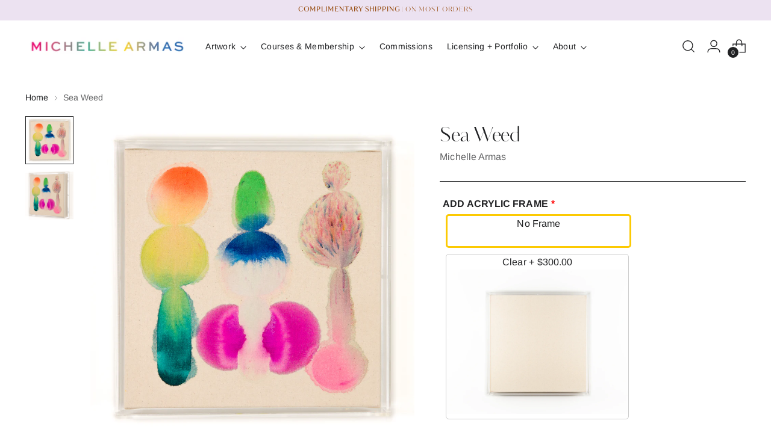

--- FILE ---
content_type: text/html;charset=UTF-8
request_url: https://node1.itoris.com/dpo/storefront/include.js?controller=GetOptionConfig&shop=michelle-armas.myshopify.com
body_size: 3921
content:
    <style>
        .itoris-dynamicoptions-thumbnail-image {width:100px ; height: 100%}
.required {font-weight: bold}
.admin__field-label {font-size: 1.5em}
.validation-advice  {font-weight: bold ; font-size: 1.4em}
.options-list label span {font-size: 1.4em ; color: #555555}
.itoris-dynamicoptions-list-images > div.dpo_swatch > input:checked ~ .itoris-dynamicoptions-swatch_html {border:3px solid #fcca03}    </style>
<div id="itoris_dynamicproductoptions_add_to_cart_configure" style="display: none;">
    <button type="button" class="button btn">
        <span><span>Configure</span></span>
    </button>
</div>
<div id="itoris_dynamicproductoptions_popup_mask" style="display: none;"></div>
<div id="itoris_dynamicproductoptions_popup" style="display: none;">
    <div id="itoris_dynamicproductoptions_popup_close_icon"></div>
    <h2 class="popup-title">Configure Product</h2>
    <div class="product-options-bottom">
        <button id="itoris_dynamicproductoptions_popup_button_cancel" type="button" class="button"><span><span>Cancel</span></span></button>
        <div class="add-to-box">
            <span id="itoris_dynamicproductoptions_popup_price"></span>
            <button id="itoris_dynamicproductoptions_popup_button_apply" type="button" class="button"><span><span>Apply</span></span></button>
            <span class="or">OR</span>
            <div class="add-to-cart">
                <label for="qty">Qty:</label>
                <input type="text" name="qty" id="itoris_dynamicoptions_qty" maxlength="12" value="" title="Qty" class="input-text qty" />
                                <button type="button" title="Add to Cart" id="itoris_dynamicoptions_add_to_cart" class="button btn-cart"><span><span>Add to Cart</span></span></button>
            </div>
        </div>
    </div>
</div>
<div id="itoris_dynamicproductoptions_configuration" style="display: none;">
    <ul></ul>
    <button id="itoris_dynamicproductoptions_button_edit" type="button" class="button"><span><span>Edit</span></span></button>
</div>
<div id="itoris_dynamicproductoptions">
                                                                        <div id="fieldset-section-1" class="fieldset fieldset-section-1">
                            <table class="form-list option-fields-cols-1">
                                            <tr class="fields">
                                                                                                                                                                                                                                                                                    <td>
                                            <div id="dynamic_option_id_1001" class="field">
                                                                                                    <label class="required">ADD ACRYLIC FRAME</label>                                                                                                <div class="control">
    <div class="options-list" id="options-1001-list" validation="{&quot;required&quot;:true}">
                <div class="field choice admin__field admin__field-option">
            <input type="radio" class="radio admin__control-radio  product-custom-option" name="options[1001]" id="options_1001_2" value="10001"  price="0.00"  />
            <label class="label admin__field-label" for="options_1001_2"><span>No Frame +$0</span></label>
        </div>
            <div class="field choice admin__field admin__field-option">
            <input type="radio" class="radio admin__control-radio  product-custom-option" name="options[1001]" id="options_1001_3" value="10002"  price="300.00"  product-sku="" />
            <label class="label admin__field-label" for="options_1001_3"><span>Clear</span><span class="price-notice" data-amount="300.00">+$300.00</span></label>
        </div>
            <div class="field choice admin__field admin__field-option">
            <input type="radio" class="radio admin__control-radio  product-custom-option" name="options[1001]" id="options_1001_4" value="10003"  price="300.00"  product-sku="" />
            <label class="label admin__field-label" for="options_1001_4"><span>New Orleans</span><span class="price-notice" data-amount="300.00">+$300.00</span></label>
        </div>
            <div class="field choice admin__field admin__field-option">
            <input type="radio" class="radio admin__control-radio  product-custom-option" name="options[1001]" id="options_1001_5" value="10004"  price="300.00"  product-sku="" />
            <label class="label admin__field-label" for="options_1001_5"><span>New York Rainbow</span><span class="price-notice" data-amount="300.00">+$300.00</span></label>
        </div>
            <div class="field choice admin__field admin__field-option">
            <input type="radio" class="radio admin__control-radio  product-custom-option" name="options[1001]" id="options_1001_6" value="10005"  price="300.00"  product-sku="" />
            <label class="label admin__field-label" for="options_1001_6"><span>San Francisco Rainbow</span><span class="price-notice" data-amount="300.00">+$300.00</span></label>
        </div>
        </div>
</div>
                                            </div>
                                        </td>
                                                            </tr>
                                    </table>
                    </div>
    </div>
<script type="text/javascript">
    jQuery('body').addClass('has_dpo_options');
    jQuery('.dpo-container').prepend(jQuery('.dpo-not-allowed'));
    window.dpoObserver.loadCSS('https://node1.itoris.com/dpo/storefront/assets/css/main.css');
    window.dpoObserver.loadJS(['https://node1.itoris.com/dpo/storefront/assets/js/options.js?v=39'], function(){
		delete window.PriceFormula;
        window.opConfig6589287301217 = [];
        window.dpoOptions = jQuery.extend({}, window.DynamicProductOptions);
        if (window.dpoObserver.skipVariantCreation) window.dpoOptions.skipVariantCreation = true;
        if (window.dpo_before_initialize) window.dpo_before_initialize(window.dpoOptions);
        window.dpoOptions.initialize({"form_style":"table_sections","appearance":"on_product_view","absolute_pricing":"0","absolute_sku":"0","absolute_weight":"0","product_id":6589287301217,"is_configured":false,"is_grouped":0,"option_errors":[],"error_message":"","product_type":"simple","configure_product_message":"Please configure the product","out_of_stock_message":"out of stock","section_conditions":[{"order":1,"visibility":"visible","visibility_action":"hidden","visibility_condition":"{\"type\":\"all\",\"value\":1,\"conditions\":[]}"}],"options_qty":[],"extra_js":"dpoOptions.skipVariantCreation = true;"}, [{"order":1,"removable":true,"option_id":1001,"id":1001,"is_require":"1","hide_on_focus":1,"section_order":1,"type":"radio","internal_id":1,"visibility_action":"hidden","visibility":"visible","customer_group":"","title":"ADD ACRYLIC FRAME","items":[{"order":1,"price_type":"fixed","is_selected":1,"is_disabled":0,"visibility_action":"hidden","visibility":"visible","customer_group":"","sort_order":1,"title":"No Frame +$0","price":0,"option_type_id":10001,"option_id":1001,"carriage_return":1,"swatch":1,"use_qty":0,"swatchhtml":"<p style=\"text-align: center;\">No Frame<br \/><img src=\"https:\/\/cdn.shopify.com\/s\/files\/1\/1331\/3217\/files\/spacer.gif?v=1699027888\" alt=\"\" width=\"300\" height=\"5\" \/><\/p>"},{"order":2,"price_type":"fixed","is_selected":0,"is_disabled":0,"visibility_action":"hidden","visibility":"visible","customer_group":"","sort_order":2,"title":"Clear","sku":"4570866221153:39492227924065","sku_is_product_id":1,"sku_is_product_id_linked":1,"price":300,"image_src":"https:\/\/cdn.shopify.com\/s\/files\/1\/1331\/3217\/files\/ClearFrame_v2.jpg?v=1691515970","swatch":1,"title_override":1,"option_type_id":10002,"option_id":1001,"carriage_return":1,"use_qty":0,"separate_cart_item":1,"hide_sku":0,"qty_multiplier":"","compare_at_price":"","order_tags":"frame","gallery_images":[],"swatchhtml":"<p style=\"text-align: center;\">Clear +{price}<br \/><img src=\"https:\/\/www.michellearmas.com\/cdn\/shop\/files\/ClearFrame_v2_1080x.jpg?v=1691515970\" alt=\"\" width=\"300\" height=\"240\" \/><\/p>","product_sku":"","product_url":"\/products\/clear-lucite-frame-for-12x12-canvas?variant=39492227924065","is_salable":1,"stock_actual":2,"stock_availability":2,"weight":0,"product_images":["https:\/\/cdn.shopify.com\/s\/files\/1\/1331\/3217\/files\/ClearFrame_v2.jpg?v=1691515970","https:\/\/cdn.shopify.com\/s\/files\/1\/1331\/3217\/files\/ClearFrame_FarLeft.jpg?v=1691515970","https:\/\/cdn.shopify.com\/s\/files\/1\/1331\/3217\/files\/ClearFrame_FarRight.jpg?v=1691515970","https:\/\/cdn.shopify.com\/s\/files\/1\/1331\/3217\/files\/ClearFrame_LeftSide.jpg?v=1691515970","https:\/\/cdn.shopify.com\/s\/files\/1\/1331\/3217\/products\/File_001_8804410c-2089-4864-8273-3ec371d8805f.jpg?v=1691515970","https:\/\/cdn.shopify.com\/s\/files\/1\/1331\/3217\/products\/File_000_ab913899-b70c-488e-a4bd-be591dd0714d.jpg?v=1691515970","https:\/\/cdn.shopify.com\/s\/files\/1\/1331\/3217\/products\/ISay-1_ca466751-67ef-4b02-ba66-20340096c0e6.jpg?v=1691515970"]},{"order":3,"price_type":"fixed","is_selected":0,"is_disabled":0,"visibility_action":"hidden","visibility":"visible","customer_group":"","sort_order":3,"sku":"8383767675188:45544744714548","sku_is_product_id":1,"sku_is_product_id_linked":1,"title":"New Orleans","price":300,"image_src":"https:\/\/cdn.shopify.com\/s\/files\/1\/1331\/3217\/files\/Frame02.jpg?v=1688607769","swatch":1,"title_override":1,"carriage_return":1,"option_type_id":10003,"option_id":1001,"swatchhtml":"<p style=\"text-align: center;\">New Orleans +{price}<br \/><img src=\"https:\/\/www.michellearmas.com\/cdn\/shop\/files\/Frame02_1080x.jpg?v=1688607769\" alt=\"\" width=\"300\" height=\"240\" \/><\/p>","use_qty":0,"separate_cart_item":1,"hide_sku":0,"qty_multiplier":"","compare_at_price":"","order_tags":"frame","gallery_images":[],"product_sku":"","product_url":"\/products\/12x12-acrylic-frame-new-orleans?variant=45544744714548","weight":0,"product_images":["https:\/\/cdn.shopify.com\/s\/files\/1\/1331\/3217\/files\/Frame02.jpg?v=1688607769","https:\/\/cdn.shopify.com\/s\/files\/1\/1331\/3217\/files\/Frame02_RightSide_TopCorner.jpg?v=1688607774","https:\/\/cdn.shopify.com\/s\/files\/1\/1331\/3217\/files\/Frame02_FarLeft.jpg?v=1688607847","https:\/\/cdn.shopify.com\/s\/files\/1\/1331\/3217\/files\/Frame02_FarRight.jpg?v=1688607847"]},{"order":4,"price_type":"fixed","is_selected":0,"is_disabled":0,"visibility_action":"hidden","visibility":"visible","customer_group":"","sort_order":4,"title":"New York Rainbow","use_qty":0,"sku":"6542494335073:39492237328481","sku_is_product_id":1,"sku_is_product_id_linked":1,"price":300,"image_src":"https:\/\/cdn.shopify.com\/s\/files\/1\/1331\/3217\/files\/Frame01_97748663-f151-4c60-9cd7-7dcf2f55bd00.jpg?v=1688608285","swatch":1,"carriage_return":1,"option_type_id":10004,"option_id":1001,"title_override":1,"separate_cart_item":1,"hide_sku":0,"qty_multiplier":"","compare_at_price":"","order_tags":"frame","gallery_images":[],"swatchhtml":"<p style=\"text-align: center;\">New York +{price}<br \/><img src=\"https:\/\/www.michellearmas.com\/cdn\/shop\/files\/Frame01_97748663-f151-4c60-9cd7-7dcf2f55bd00_1080x.jpg?v=1688608285\" alt=\"\" width=\"300\" height=\"240\" \/><\/p>","product_sku":"","product_url":"\/products\/colored-acrylic-frame-for-12x12-canvas?variant=39492237328481","weight":0,"product_images":["https:\/\/cdn.shopify.com\/s\/files\/1\/1331\/3217\/files\/Frame01_97748663-f151-4c60-9cd7-7dcf2f55bd00.jpg?v=1688608285","https:\/\/cdn.shopify.com\/s\/files\/1\/1331\/3217\/files\/Frame01_FarLeft.jpg?v=1688608285","https:\/\/cdn.shopify.com\/s\/files\/1\/1331\/3217\/files\/Frame01_FarRight.jpg?v=1688608285","https:\/\/cdn.shopify.com\/s\/files\/1\/1331\/3217\/products\/pink12.jpg?v=1688608285","https:\/\/cdn.shopify.com\/s\/files\/1\/1331\/3217\/products\/pinkc.jpg?v=1688608285","https:\/\/cdn.shopify.com\/s\/files\/1\/1331\/3217\/products\/piknccc.jpg?v=1688608285","https:\/\/cdn.shopify.com\/s\/files\/1\/1331\/3217\/products\/pinkccc.jpg?v=1688608285","https:\/\/cdn.shopify.com\/s\/files\/1\/1331\/3217\/products\/pinkcorn.jpg?v=1688608285","https:\/\/cdn.shopify.com\/s\/files\/1\/1331\/3217\/files\/Frame01_LeftSide_BottomCorner.jpg?v=1688608285","https:\/\/cdn.shopify.com\/s\/files\/1\/1331\/3217\/files\/Frame01_LeftSide_TopCorner.jpg?v=1688608285","https:\/\/cdn.shopify.com\/s\/files\/1\/1331\/3217\/files\/Frame01_RightSide_BottomCorner.jpg?v=1688608285","https:\/\/cdn.shopify.com\/s\/files\/1\/1331\/3217\/files\/Frame01_LeftSide.jpg?v=1688608285","https:\/\/cdn.shopify.com\/s\/files\/1\/1331\/3217\/files\/Frame01_RightSide_TopCorner.jpg?v=1688608285","https:\/\/cdn.shopify.com\/s\/files\/1\/1331\/3217\/files\/Frame01_RightSide.jpg?v=1688608285"]},{"order":5,"price_type":"fixed","is_selected":0,"is_disabled":0,"visibility_action":"hidden","visibility":"visible","customer_group":"","sort_order":5,"title":"San Francisco Rainbow","sku":"6542593818721:39262671241313","sku_is_product_id":1,"sku_is_product_id_linked":1,"price":300,"image_src":"https:\/\/cdn.shopify.com\/s\/files\/1\/1331\/3217\/files\/Frame03.jpg?v=1688608189","swatch":1,"use_qty":0,"carriage_return":1,"option_type_id":10005,"option_id":1001,"title_override":1,"separate_cart_item":1,"hide_sku":0,"qty_multiplier":"","compare_at_price":"","order_tags":"frame","gallery_images":[],"swatchhtml":"<p style=\"text-align: center;\">San Francisco +{price}<br \/><img src=\"https:\/\/www.michellearmas.com\/cdn\/shop\/files\/Frame03_1080x.jpg?v=1688608189\" alt=\"\" width=\"300\" height=\"240\" \/><\/p>","product_sku":"","product_url":"\/products\/green-purple-neon-green-neon-orange-acrylic-frame-for-18x18-painting-1?variant=39262671241313","weight":0,"product_images":["https:\/\/cdn.shopify.com\/s\/files\/1\/1331\/3217\/files\/Frame03.jpg?v=1688608189","https:\/\/cdn.shopify.com\/s\/files\/1\/1331\/3217\/files\/Frame03_FarLeft.jpg?v=1688608189","https:\/\/cdn.shopify.com\/s\/files\/1\/1331\/3217\/files\/Frame03_FarRight.jpg?v=1688608189","https:\/\/cdn.shopify.com\/s\/files\/1\/1331\/3217\/products\/purp12.jpg?v=1688608189","https:\/\/cdn.shopify.com\/s\/files\/1\/1331\/3217\/products\/purpc.jpg?v=1688608189","https:\/\/cdn.shopify.com\/s\/files\/1\/1331\/3217\/products\/purppic_361a19f3-afa2-4e50-b29e-bcd761482c75.jpg?v=1688608189","https:\/\/cdn.shopify.com\/s\/files\/1\/1331\/3217\/products\/purp_16d84f89-453e-48f5-a5ad-cf8ae9affd86.jpg?v=1688608189","https:\/\/cdn.shopify.com\/s\/files\/1\/1331\/3217\/products\/purpp_2708daae-bc33-4a30-8e8f-bb11779664ea.jpg?v=1688608189","https:\/\/cdn.shopify.com\/s\/files\/1\/1331\/3217\/products\/purppp_e5b5ffd2-e42d-44af-9371-6763a7656b38.jpg?v=1688608189","https:\/\/cdn.shopify.com\/s\/files\/1\/1331\/3217\/products\/purpppp_f1627f13-3bee-4ae8-ae4c-6d574894f32c.jpg?v=1688608189","https:\/\/cdn.shopify.com\/s\/files\/1\/1331\/3217\/files\/Frame03_LeftSide_TopCorner.jpg?v=1688608144","https:\/\/cdn.shopify.com\/s\/files\/1\/1331\/3217\/files\/Frame03_LeftSide.jpg?v=1688608145","https:\/\/cdn.shopify.com\/s\/files\/1\/1331\/3217\/files\/Frame03_RightSide_BottomCorner.jpg?v=1688608144","https:\/\/cdn.shopify.com\/s\/files\/1\/1331\/3217\/files\/Frame03_RightSide.jpg?v=1688608144"]}],"sort_order":1,"itoris_option_id":0,"price":0}], 0, [], {"Qty":"Qty","Buy %1 for %2 each":"Buy %1 for %2 each","Search...":"Search...","Stock availability: %1":"Available: %1","Maximum allowed: %1":"Maximum allowed: %1","Minimum allowed: %1":"Minimum allowed: %1","Sorry, nothing found...":"Sorry, nothing found..."}, {taxRate: 1, priceAlreadyIncludesTax: 0, displayPriceMode: 0});
        jQuery('.dpo-container').css({display:'block'});
                window.dpoValidation.rules = jQuery.extend(window.dpoValidation.rules, {
            required: function(field){
                if (field[0].config && field[0].config.type == 'file' && field.closest('.control').find('.hidden_file_path')[0]) return false;
                if (field[0].config && field[0].config.items && field[0].config.items.length && ['drop_down','radio','checkbox','multiple'].indexOf(field[0].config.type) > -1) {
                    return !field.find('input:checked:not([value=""]), option:selected:not([value=""])')[0] ? 'This field is required' : false;
                }
                return !field.val() ? 'This field is required' : false;
            },
            allowed_extensions: function(field, ext){
                if (!field[0].value) return false; var isValidExt = false;
                ext.split(',').each(function(e){ e = '.'+jQuery.trim(e).toLowerCase(); if (field[0].value.toLowerCase().substr(-(e.length)) == e) isValidExt = true; });
                return !isValidExt ? ('Incorrect file format. Allowed file extensions: %1').replace('%1', ext) : false; 
            },
            email: function(field){
              var re = /^(([^<>()[\]\\.,;:\s@\"]+(\.[^<>()[\]\\.,;:\s@\"]+)*)|(\".+\"))@((\[[0-9]{1,3}\.[0-9]{1,3}\.[0-9]{1,3}\.[0-9]{1,3}\])|(([a-zA-Z\-0-9]+\.)+[a-zA-Z]{2,}))$/;
              return field.val() && !re.test(field.val()) ? 'Incorrect email address' : false;
            },
            number: function(field){
              return field.val() && (!Number.isInteger(field.val()-0) || !Number.isInteger(parseFloat(field.val()))) ? 'Incorrect integer number' : false;
            },
            max: function(field, max){
               if (field[0].config && field[0].config.items && field[0].config.items.length && ['drop_down','radio','checkbox','multiple'].indexOf(field[0].config.type) > -1) {
                 return field.find('input:checked:not([value=""]), option:selected:not([value=""])').length > max ? 'Maximum allowed: %1'.replace('%1', max) : false;
               }
               return field.val() && field.val()-0 > max ? 'Maximum allowed: %1'.replace('%1', max) : false;
            },
            min: function(field, min){
               if (field[0].config && field[0].config.items && field[0].config.items.length && ['drop_down','radio','checkbox','multiple'].indexOf(field[0].config.type) > -1) {
                  return field.find('input:checked:not([value=""]), option:selected:not([value=""])').length < min ? 'Minimum allowed: %1'.replace('%1', min) : false;
               }
               return field.val() && field.val()-0 < min ? 'Minimum allowed: %1'.replace('%1', min) : false;
            },
            float: function(field){
              return field.val() && (parseFloat(field.val()) != field.val()-0 || isNaN(field.val()-0)) ? 'Incorrect float number' : false;
            }
        });
        jQuery(window).trigger('dpo_loading_finished');
    });
</script>
<script type="text/javascript">
    window.dpoObserver.availableVariants = [];
    window.dpoObserver.defaultMoneyFormat = '${{amount}}';
</script>

--- FILE ---
content_type: text/javascript; charset=utf-8
request_url: https://www.michellearmas.com/products/sea-weed.js
body_size: 577
content:
{"id":6589287301217,"title":"Sea Weed","handle":"sea-weed","description":"\u003cmeta charset=\"utf-8\"\u003e\n\u003cp\u003e\u003cspan\u003e\u003cstrong\u003eSize: \u003c\/strong\u003e\u003cem\u003e12x12\u003c\/em\u003e\u003c\/span\u003e\u003cem\u003e inches canvas.\u003c\/em\u003e\u003c\/p\u003e\n\u003cp\u003e\u003cspan\u003e\u003cstrong\u003eMedium:\u003c\/strong\u003e \u003cem\u003eoil, ink, dye on raw canvas.\u003c\/em\u003e\u003c\/span\u003e\u003c\/p\u003e\n\u003cp\u003e\u003cspan\u003e\u003cstrong\u003e\u003c\/strong\u003e\u003c\/span\u003e\u003cstrong\u003eFeatures:\u003c\/strong\u003e Canvas wraps around the side\u003ci\u003e. \u003c\/i\u003e\u003c\/p\u003e\n\u003cul\u003e\n\u003cli\u003e\u003cem\u003eSigned, titled and dated on the back.\u003c\/em\u003e\u003c\/li\u003e\n\u003cli\u003e\u003cem\u003eReady to hang.\u003c\/em\u003e\u003c\/li\u003e\n\u003cli\u003e\u003cem\u003eShipping is Included.\u003c\/em\u003e\u003c\/li\u003e\n\u003cli\u003e\u003cem\u003ePainting sold without frame.\u003c\/em\u003e\u003c\/li\u003e\n\u003c\/ul\u003e\n\u003cp\u003e \u003c\/p\u003e\n\u003cp\u003e \u003c\/p\u003e","published_at":"2021-06-10T09:32:15-04:00","created_at":"2021-06-01T16:02:03-04:00","vendor":"Michelle Armas","type":"Posters, Prints, \u0026 Visual Artwork","tags":["12x12"],"price":39500,"price_min":39500,"price_max":39500,"available":false,"price_varies":false,"compare_at_price":null,"compare_at_price_min":0,"compare_at_price_max":0,"compare_at_price_varies":false,"variants":[{"id":39384770773089,"title":"Default Title","option1":"Default Title","option2":null,"option3":null,"sku":"","requires_shipping":true,"taxable":true,"featured_image":null,"available":false,"name":"Sea Weed","public_title":null,"options":["Default Title"],"price":39500,"weight":0,"compare_at_price":null,"inventory_quantity":0,"inventory_management":"shopify","inventory_policy":"deny","barcode":"","requires_selling_plan":false,"selling_plan_allocations":[]}],"images":["\/\/cdn.shopify.com\/s\/files\/1\/1331\/3217\/products\/SeaWeed-1.jpg?v=1623169224","\/\/cdn.shopify.com\/s\/files\/1\/1331\/3217\/products\/SeaWeed-2.jpg?v=1623169224"],"featured_image":"\/\/cdn.shopify.com\/s\/files\/1\/1331\/3217\/products\/SeaWeed-1.jpg?v=1623169224","options":[{"name":"Title","position":1,"values":["Default Title"]}],"url":"\/products\/sea-weed","media":[{"alt":null,"id":20649457549409,"position":1,"preview_image":{"aspect_ratio":0.997,"height":1000,"width":997,"src":"https:\/\/cdn.shopify.com\/s\/files\/1\/1331\/3217\/products\/SeaWeed-1.jpg?v=1623169224"},"aspect_ratio":0.997,"height":1000,"media_type":"image","src":"https:\/\/cdn.shopify.com\/s\/files\/1\/1331\/3217\/products\/SeaWeed-1.jpg?v=1623169224","width":997},{"alt":null,"id":20649457582177,"position":2,"preview_image":{"aspect_ratio":0.893,"height":1000,"width":893,"src":"https:\/\/cdn.shopify.com\/s\/files\/1\/1331\/3217\/products\/SeaWeed-2.jpg?v=1623169224"},"aspect_ratio":0.893,"height":1000,"media_type":"image","src":"https:\/\/cdn.shopify.com\/s\/files\/1\/1331\/3217\/products\/SeaWeed-2.jpg?v=1623169224","width":893}],"requires_selling_plan":false,"selling_plan_groups":[]}